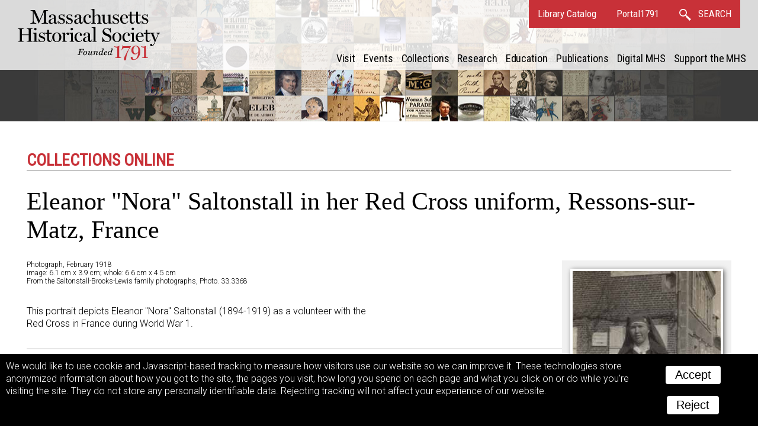

--- FILE ---
content_type: text/html; charset=UTF-8
request_url: https://www.masshist.org/database/viewer.php?item_id=2028
body_size: 3050
content:
<!DOCTYPE html>
<html lang="en">
	<head>
		<meta charset="utf-8" />
		<link rel="shortcut icon" href="/favicon.ico" />
		<link href="https://fonts.googleapis.com/css?family=Roboto+Condensed:400,400i|Roboto:300,300i,400,400i,700,700i" rel="stylesheet" />
		<!--mobile-->
		<meta name="viewport" content="width=device-width, initial-scale=1.0" />
		<script src="/incl/js/jquery-2.1.1.min.js"></script>
		<script type="text/javascript" language="javascript" src="/2012/bbcms_templates/common/coreToolsV6.js"></script>
		<link rel="stylesheet" href="/2012/bbcms_templates/summer/surrogate/header-nav.css" />
		<link href="//cloud.webtype.com/css/78d7da92-c465-4bed-9138-252f993e9c89.css" rel="stylesheet" type="text/css" />
		<meta property="og:url" content="http://www.masshist.org/database/2028" />
		<meta property="og:image" content="http://www.masshist.org//database/images10/3586_norasaltonstall_ref.jpg" />
		<meta property="og:description" content="Massachusetts Historical Society, Collections Online: Eleanor &quot;Nora&quot; Saltonstall in her Red Cross uniform, Ressons-sur-Matz, France"/>
		
		<title>MHS Collections Online: Eleanor "Nora" Saltonstall in her Red Cross uniform, Ressons-sur-Matz, France</title>
		<link rel="stylesheet" href="/database/css/document-2017-v03.css" type="text/css" media="screen" />
		<link rel="stylesheet" href="/database/css/2012-print.css" type="text/css" />

		<style>
			#banner {
				background-image: url(/2012/bbcms_templates/summer/images/banners/oom.jpg);background-position: 50% 97%; background-size: initial;background-color: #3a3a3a; padding-bottom: 87px; background-repeat: repeat-y;
			}
		</style>
	</head>
	<body class="wide">
	<div class="owrapper" id="banner">
	<header class="header">
		<div class="iwrapper">
			<h1 id="logo">Massachusetts Historical Society. Founded 1791.
				<a class="homeLink" href="/">
					<img src="/images/banners/mhs_final.svg" alt=""/>
				</a>
			</h1>


			<div id="bannerLinks">
				<a href="http://balthazaar.masshist.org/cgi-bin/Pwebrecon.cgi?DB=local&PAGE=First" class="textLink">Library Catalog</a>
				<a href="https://aeon.masshist.org" class="textLink">Portal1791</a>
				<a class="textLink searchLink" href="/search">
					<svg
					xmlns:svg="http://www.w3.org/2000/svg" xmlns="http://www.w3.org/2000/svg" width="20px" height="20px" viewBox="0 0 34.009018 34.174942" version="1.1">
						<g transform="translate(-273.54565,-375.34216)">
						 <path style="fill:none;fill-opacity:1;stroke-width:2.97344351;stroke-linecap:round;stroke-miterlimit:4;stroke-dasharray:none;stroke-opacity:1" d="M 284.58528,376.82888 C 279.30934,376.82884 275.03233,381.10585 275.03237,386.38179 275.03243,391.65766 279.30941,395.93455 284.58528,395.93452 289.86115,395.93455 294.13812,391.65766 294.13818,386.38179 294.13822,381.10585 289.86122,376.82884 284.58528,376.82888 Z M 292.10293,394.23922 292.05344,394.28355 303.83666,406.5323 293.05788,396.62861 303.32324,407.39161 305.40372,405.31952 294.43928,395.25757 304.26009,405.49333 Z" />
						</g>
					</svg>
					<b>SEARCH</b>
				</a>

				<div class="hamburger"><span> </span><span> </span><span> </span></div>
			</div>

			
			
	<nav class="site_nav" id="siteNav">
		<div class="closer"><svg xmlns="http://www.w3.org/2000/svg" xmlns:xlink="http://www.w3.org/1999/xlink" version="1.1" width="36" height="36" viewBox="0 0 40 40"><path d="M0,2.5 L2.5,0 L 32.5,30 L 30,32.5 Z"></path><path d="M32.5,2.5 L30,0 L 0,30 L 2.5,32.5 Z"></path></svg></div>
		<ul>
			<li class="section_name"><a href="/visit"  mhs:path="/1/66">Visit</a></li>
			<li class="section_name"><a href="/events"  mhs:path="/1/14">Events</a></li>
			<li class="section_name"><a href="/collections"  mhs:path="/1/8">Collections</a></li>
			<li class="section_name"><a href="/research"  mhs:path="/1/9">Research</a></li>
			<li class="section_name"><a href="/teaching-history"  mhs:path="/1/13">Education</a></li>
			<li class="section_name"><a href="/publications"  mhs:path="/1/15">Publications</a></li>
			<li class="section_name"><a href="/digital-mhs"  mhs:path="/1/15">Digital MHS</a></li>
			<li class="section_name"><a href="/support"  mhs:path="/1/12">Support the MHS</a></li>
			
			<li class="mobile_extras"><a href="http://balthazaar.masshist.org/cgi-bin/Pwebrecon.cgi?DB=local&PAGE=First" class="textLink">Library Catalog</a></li>
			<li class="mobile_extras"><a href="/search" class="textLink">Search</a></li>
		</ul>
	</nav>
	
		</div>
	</header>

	
</div>


	<div id="masterCon" class="master_con">
		<div class="iwrapper">
			<div id="columns">
				<div class="main_col">

				<h1 class="collections-online">Collections Online</h1>
				
				<h1 class="created_title">Eleanor "Nora" Saltonstall in her Red Cross uniform, Ressons-sur-Matz, France				</h1>
				
				<div class="view_choices" id="viewChoices">
					<div class="ref-img">
						<a href="/database/viewer.php?item_id=2028&mode=large&img_step=1&"><img src="/database/images10/3586_norasaltonstall_ref.jpg" alt="Eleanor `Nora` Saltonstall in her Red Cross uniform, Ressons-sur-Matz, France Photograph" title="Eleanor `Nora` Saltonstall in her Red Cross uniform, Ressons-sur-Matz, France Photograph" usemap="" /></a>					</div>

					<div class="item_nav">
						<label>View:</label>
						<ul class="nav_modes">
							<li><a class="seqLink" href="/database/viewer.php?item_id=2028&img_step=1&mode=large#page1">image</a></li>																				</ul>
					</div><!--nav-->	
	
					 
					<div class="item_nav">
						<div class="sequence_pages">
													Image 1 of 1
									
						</div>
			
								
					</div>
						<p class="item_nav" style="font-size: 13px;">To order an image, navigate to the full<br/>display and click "request this image"<br/>on the blue toolbar.</p>
				</div><!--// view choices-->

				<div class="meta-data">
				
					<p>Photograph, February 1918</p>
					<p>image: 6.1 cm x 3.9 cm; whole: 6.6 cm x 4.5 cm</p>
						<p><p>From the Saltonstall-Brooks-Lewis family photographs, Photo. 33.3368</p></p>
	
				</div><!--end meta data-->


				<br style="clear: left"/>

				<div class="descriptions">

				
	
								

				
									<div class="description"><p>This portrait depicts Eleanor "Nora" Saltonstall (1894-1919) as a volunteer with the Red Cross in France during World War 1.</p></div>		
						
						
						
							</div><!--//descriptions-->
				<span class="sharing-icons" data-services="fb tw pin email" data-img-src="http://www.masshist.org//database/images10/3586_norasaltonstall_ref.jpg" data-url="http://www.masshist.org/database/2028" data-title="Eleanor &quot;Nora&quot; Saltonstall in her Red Cross uniform, Ressons-sur-Matz, France - MHS Collections"></span>

			</div>
			</div><!--//columns -->
		</div>

	</div><!--// masterCon -->

	<script>
		function mhsASSetup(){
		   mhsASobj = new AntiSocial();
		   mhsASobj.findButtons("sharing-icons");
		}
	</script>
	<script src="/lib/ui-library/antisocial-v3.js" async="true" onload="mhsASSetup();"></script>

	<script>
		var cc_localStorageKey = "TRACKINGCONSENT";
		var cc_siteUsesGA = true; // to load GA
		var cc_gaAccountID ='G-1174Q9G3RC';
	</script>
	<script src="/lib/cookie-consent.js?v=2f" async="true"></script>
<script data-goatcounter="https://www.masshist.org/analytics"
        async src="/lib/count.js"></script>

</body>
</html>


--- FILE ---
content_type: text/css
request_url: https://www.masshist.org/2012/bbcms_templates/summer/surrogate/header-nav.css
body_size: 10586
content:
/* bring in header, nav, and footer for surrogate sites */
/* All Page Styles */
.clear {
  clear: both;
}

.hidden {
  display: none !important;
}

div > hr {
  clear: both;
}

.spacefix {
  text-indent: -9999em;
  color: white;
  clear: both;
}

.error_msg {
  font-weight: bold;
  color: #663311;
}

/* --- BANNER --- */
#banner {
  font-size: 100%;
  width: 100%;
  clear: both;
  background-size: 100%;
  background-position: 50% 50%;
  background-repeat: no-repeat;
  position: relative;
  box-sizing: border-box;
}

.header {
  color: white;
  text-align: right;
  background: rgba(255, 255, 255, 0.81);
}
.header .hamburger {
  display: none;
}

.header .iwrapper {
  position: relative;
  height: 118px;
  max-width: 1340px;
  padding: 0 30px;
  margin: 0 auto;
  box-sizing: border-box;
}

.header:after,
.header .iwrapper:after {
  content: " ";
  height: 0;
  display: block;
  clear: both;
  line-height: 0;
}

#logo {
  float: left;
  color: #6bbcff;
  text-indent: -9999em;
  font-size: 0 !important;
  margin: 0;
  text-shadow: none;
  height: auto;
  width: auto;
}
#logo .homeLink {
  display: block;
  margin: 15px 0 0 0;
  width: 240px;
}
#logo .homeLink img {
  display: block;
  height: auto;
  width: 100%;
}

#bannerLinks {
  position: relative;
  float: right;
  font-family: "Roboto Condensed", "Helvetica", "Arial", sans-serif;
  background: #c83138;
  box-sizing: border-box;
}
#bannerLinks a, #bannerLinks a:link, #bannerLinks a:visited, #bannerLinks a:hover {
  color: white;
  display: inline-block;
  font-size: 17px;
  font-weight: 400;
  line-height: 2.8;
  padding: 0 15px;
  text-decoration: none;
}
#bannerLinks a:hover {
  background: white;
  color: #c83138;
}
#bannerLinks a:hover svg path {
  stroke: #c83138;
}
#bannerLinks svg {
  vertical-align: middle;
  padding-right: 0.5rem;
  cursor: pointer;
}
#bannerLinks svg path {
  stroke: #ffffff;
}
#bannerLinks .searchLink b {
  font-weight: normal;
}
#bannerLinks #searchForm {
  box-sizing: border-box;
  position: absolute;
  right: 0;
  background: #c83138;
  z-index: 100;
}
#bannerLinks #searchForm div {
  padding: 7.5px 15px;
  text-align: right;
}
#bannerLinks #searchForm input {
  display: inline-block;
  margin: 0;
  line-height: 2;
  font-size: 17px;
  border: none;
  height: 27px;
  padding: 5px;
  width: auto;
}
#bannerLinks #searchForm ::-webkit-input-placeholder {
  font-weight: 300;
  font-size: 16px;
  color: #909090;
}
#bannerLinks #searchForm ::-moz-placeholder {
  font-weight: 300;
  font-size: 16px;
  color: #909090;
}
#bannerLinks #searchForm :-ms-input-placeholder {
  font-weight: 300;
  font-size: 16px;
  color: #909090;
}
#bannerLinks #searchForm :-moz-placeholder {
  font-weight: 300;
  font-size: 16px;
  color: #909090;
}
#bannerLinks #searchForm input:focus {
  outline: none;
}
#bannerLinks #searchForm a, #bannerLinks #searchForm a:link, #bannerLinks #searchForm a:visited, #bannerLinks #searchForm a:hover {
  padding: 0.1rem 0.5rem;
  line-height: 2;
  width: 2rem;
  background: white;
}
#bannerLinks #searchForm a svg path {
  stroke: #c83138;
}
#bannerLinks #searchForm input, #bannerLinks #searchForm a {
  vertical-align: top;
}
.galleryLink {
  /*	float: right;
  	display: block;
      margin-top: 68px;
      margin-right: $gutter;
  */
  display: block;
  position: absolute;
  right: 30px;
  bottom: 15px;
}
.galleryLink a {
  color: #65baff;
  font-weight: bold;
  font-size: 13px;
  text-shadow: 1px 1px 1px black;
  font-weight: 300;
}

/* --- NAVIGATION --- */
.breadcrumbs {
  background: #cccccc;
  font-size: 13px;
  padding: 7px 12px 4px 42px;
}

@media (max-width: 1180px) {
  #logo .homeLink {
    position: relative;
    background: url(/images/banners/mhs_final_horizontal_blk_no_date.svg) no-repeat;
    background-size: contain;
    height: auto;
    background-position: 0 71%;
    background-size: 90%;
    margin: 0;
    width: 527px;
  }
  #logo .homeLink img {
    display: none;
  }
  #logo .homeLink:before {
    display: block;
    content: "";
    padding-top: 10%;
  }
}
@media (max-width: 994px) {
  #bannerLinks {
    top: 0;
    right: 0;
    margin: 0 !important;
  }

  #logo {
    width: auto;
    height: auto;
  }
  #logo .homeLink {
    background: none;
    margin: 15px 15px 15px 0;
    width: 240px;
  }
  #logo .homeLink img {
    display: block;
  }
  #logo .homeLink:before {
    display: none;
  }

  .header .iwrapper {
    padding: 0 0 0 30px;
  }
  .header .hamburger {
    box-sizing: border-box;
    display: inline-block;
    vertical-align: bottom;
    top: 0;
    left: -50px;
    z-index: 11;
    cursor: pointer;
    padding: 12px 0;
  }
  .header .hamburger span {
    display: block;
    background: white;
    height: 4px;
    width: 26px;
    margin: 0 12px;
    transition: all 0.7s ease;
  }
  .header .hamburger span + span {
    margin-top: 4px;
  }

  .navOpen .header .hamburger span {
    transform: translate(7px, 9px) rotate(-45deg);
  }
  .navOpen .header .hamburger span + span {
    transform: translate(7px, 2px) rotate(45deg);
  }
  .navOpen .header .hamburger span + span + span {
    transform: translate(7px, -6px) rotate(45deg);
  }
}
@media (max-width: 777px) {
  #banner {
    background-position: 50% 100%;
  }

  .header .iwrapper {
    padding: 0;
    height: auto;
  }
  .header #bannerLinks {
    float: none;
  }

  #logo {
    float: none;
    margin: 0;
  }
  #logo .homeLink {
    position: relative;
    background: rgba(255, 255, 255, 0.71) url(/images/banners/mhs_final_horizontal_blk_no_date.svg) no-repeat;
    background-size: contain;
    height: audo;
    background-position: 15px 50%;
    background-size: 90%;
    margin: 0;
    width: 100%;
  }
  #logo .homeLink img {
    display: none;
  }
  #logo .homeLink:before {
    display: block;
    content: "";
    padding-top: 12%;
  }
}
@media (max-width: 640px) {
  #banner {
    position: relative !important;
  }
}
@media (max-width: 430px) {
  #bannerLinks a,
#bannerLinks a:link,
#bannerLinks a:visited,
#bannerLinks a:hover {
    padding: 0 8px;
  }
  #bannerLinks a.searchLink b {
    display: none;
  }
}
.site_nav {
  box-sizing: border-box;
  position: absolute;
  right: 15px;
  bottom: 0;
  text-align: right;
  font-family: "Roboto Condensed", Arial, sans-serif;
  padding: 0;
  clear: none;
  display: block;
  margin: 0 0 0 0;
  width: auto;
  float: right;
}
.site_nav .closer {
  display: none;
}
.site_nav ul {
  margin: 0;
  padding: 0;
}
.site_nav ul a:link {
  padding: 6px 5px;
}
.site_nav ul a,
.site_nav ul a:link,
.site_nav ul a:active,
.site_nav ul a:hover,
.site_nav ul a:visited {
  display: block;
  margin: 0;
  color: black;
  text-decoration: none;
  font-size: 18px;
  letter-spacing: -0.1px;
  font-weight: 400;
}
.site_nav ul a:hover {
  background: black;
  color: white;
}
.site_nav br {
  display: none;
}
.site_nav li {
  display: inline-block;
  list-style-type: none;
  padding: 0;
  margin: 0;
  line-height: 1.5;
}
.site_nav li a.current_section,
.site_nav li a:link.current_section,
.site_nav li a:active.current_section,
.site_nav li a:hover.current_section,
.site_nav li a:visited.current_section {
  color: white;
  background: #c83138;
  text-decoration: none;
}

#mainNavMoreT {
  display: inline-block;
  cursor: pointer;
  padding: 12px 14px 8px 8px;
}
#mainNavMoreT a {
  text-transform: uppercase;
  font-size: 13px;
}
#mainNavMoreT svg {
  transition: transform 0.5s ease;
  transform: ro tate(-90deg);
  fill: #000000;
}

#mainNavMoreT:hover {
  background: #433f3b;
}

#mainNavMoreT:hover a {
  background: #433f3b;
  color: white;
}
#mainNavMoreT:hover a svg {
  fill: #ffffff;
}

#mainNavMoreT.open {
  background: #433f3b;
}
#mainNavMoreT.open a {
  color: white;
}
#mainNavMoreT.open svg {
  transform: rotate(0deg);
  fill: #ffffff;
}

#mainNavMore {
  position: absolute;
  z-index: 505;
  background: #433f3b;
  width: 100%;
  margin: 0 auto;
  padding-right: 58px;
  max-width: 1250px;
  display: none;
  right: 0;
  -moz-box-shadow: 0 3px 4px rgba(0, 0, 0, 0.6);
  -moz-box-sizing: border-box;
  -webkit-box-shadow: 0 3px 4px rgba(0, 0, 0, 0.6);
  -webkit-box-sizing: border-box;
  -o-box-shadow: 0 3px 4px rgba(0, 0, 0, 0.6);
  -o-box-sizing: border-box;
  box-shadow: 0 3px 4px rgba(0, 0, 0, 0.6);
  box-sizing: border-box;
  text-align: right;
}

#mainNavMore.open {
  display: block;
}

#mainNavMore a:link,
#mainNavMore a:visited,
#mainNavMore a:active {
  font-family: "Roboto Condensed", sans-serif;
  font-weight: 300;
  font-size: 15px;
  background: none;
  color: white;
  padding: 4px;
}

#mainNavMore a:hover {
  background: #dfdfdf;
  color: #433f3b;
}

#mainNavMore ul {
  background: none;
  display: inline-block;
  padding: 15px;
  vertical-align: top;
}

#mainNavMore ul li {
  display: block;
  text-align: left;
}

.mobile_extras {
  display: none !important;
}

@media (max-width: 994px) {
  .mobile_extras {
    display: block !important;
  }

  #mainNavMore,
#mainNavMoreT {
    display: none !important;
  }
}
@media (max-width: 1050px) {
  #banner,
#bigBoxes,
#masterCon,
#MHSfooter {
    right: 0;
    transition: right 0.5s ease;
    position: relative;
  }

  .site_nav {
    background: #3a3a3a;
    width: 280px;
    position: fixed !important;
    left: auto;
    right: -280px !important;
    bottom: auto !important;
    top: 47px !important;
    margin: 0;
    transition: right 0.5s ease;
    float: none;
  }
  .site_nav li {
    text-align: left;
    display: block;
    position: relative;
  }
  .site_nav li a:link, .site_nav li a:visited {
    color: white;
    font-weight: 400;
    padding-left: 0.75rem;
  }
  .site_nav .closer {
    display: none;
    position: absolute;
    right: 6px;
    width: 30px;
    height: 30px;
    cursor: pointer;
    margin: 6px;
    transform: scale(0.8);
  }
  .site_nav .closer svg {
    height: 30px;
  }
  .site_nav .closer path {
    fill: #ffffff;
  }

  .navOpen .site_nav {
    right: 0 !important;
  }
  .navOpen #banner,
.navOpen #bigBoxes,
.navOpen #masterCon,
.navOpen #MHSfooter {
    right: 280px;
  }

  .homepage .site_nav li.hide_on_home {
    display: block;
  }
}
@media (max-width: 600px) {
  .navOpen .site_nav {
    right: 0 !important;
    height: 100%;
  }
}
#BTT {
  transition: bottom 0.5s ease;
  display: block;
  bottom: -50px;
  position: fixed;
  right: 0;
  z-index: 500;
  background: #8a8a8a;
  color: white;
  padding: 1rem;
  font-weight: bold;
  font-size: 16px;
  font-family: Arial, sans-serif;
  box-sizing: border-box;
  cursor: pointer;
}

#BTT.showBTT {
  bottom: 0;
}

/*# sourceMappingURL=header-nav.css.map */


--- FILE ---
content_type: text/css
request_url: https://www.masshist.org/database/css/document-2017-v03.css
body_size: 7459
content:

/* layout and structure */

	body {
		padding: 0; margin: 0;
		font-family: "Roboto", "Helvetica", Arial, sans-serif;
		font-weight: 300;
		font-size: 100%;
		background: white;
	}
	
	
	.master_con {
		max-width: 1250px;
		box-sizing: border-box;
		margin: 0 auto;
		padding: 0 30px;
	}
	
	


	#columns {
		padding-top: 30px;
	}
	
	
	.main_col {
		padding-top: 0;
	}


	.collections-online {
		border-bottom: 1px solid #777;
		font-family: "Roboto Condensed", Helvetica, Arial, sans-serif;
		color: #c83138;
		font-size: 28px;
		text-transform: uppercase;
		font-weight: bold;
	}
	
	
/* meta data formating */


	.mhs_backref {
		background: #525252;
		color: #ddd;
		padding: 0 5px 0 0;
		font-style: italic;
		text-align: left;
		min-height: 44px;
	}
	
	.mhs_backref h1 {
		font-style: normal; color: white; display: inline; font-size: 22px;
	}
	
	.mhs_backref img {
		display: block;
		float: left;
		vertical-align: middle;
	}
	
	.mhs_backref p {
		margin-top: 0;
		margin-bottom: 0;
		padding: 7px 30px;
		display: block;
	}
	
	.mhs_backref a:link,
	.mhs_backref a:visited {
		font-style: normal;
		color: #6bbcff; /* #ffdd66; */
	}


	h2.alternateTitle {
		font-size: 22px;
	}
	h2.alternateTitle:before {
		content: "Alternate title: ";
		font-weight: normal;
		color: #9a9a9a;
		font-family: "Arial", sans-serif;
		font-size: 19px;
	}


	h2,
	span.subHeading {
		font-weight: 700;
		font-size:18px;
		border: none;
		margin: 2rem 0 .5rem 0;
	}
	
	a,
	a:link,
	a:active,
	a:visited,
	a.pseudo {
		color: #00b4ff; /* #ff002b;*/
		font-weight: 400;
		text-decoration: none;
	}
	
	
	i, em {
		font-style: italic;
	}
	
	
	p {
		margin: 0 0 1rem 0;
	}
	
	.pub_title,
	.real_title,
	.created_title {
		font-family: "Miller Headline", "Georgia", serif;
		font-size: 42px;
		font-weight: 400;
	}
	
	.real_title { font-style: italic;}
	.pub_title { font-style: normal;}
	
	#seq_note, #seq_note_toggle {
		color: black;
		font-family: Helvetica, Arial, sans-serif;
		font-size: 14px;
	}

	#seq_note_toggle {
		color: #0084ff;
		cursor: pointer;
		padding-right: 14px;
		background: url(/images/smgraphics/open-close-blue-arrow.png) 100% 2px no-repeat;
	}
	#seq_note_toggle.toggled {
		background: url(/images/smgraphics/open-close-blue-arrow.png) 100% -12px no-repeat;
	}
	
	#seq_note.toggling {
		display: none;
		padding: 7px;
		background: white;
		box-shadow: 2px 2px 4px #444444;
		position: absolute;
		z-index: 500;
	}

	#meta-toggle {display: inline;
		cursor: pointer;
		padding-right: 14px;
		background: url(/images/smgraphics/open-close-blue-arrow.png) 100% 2px no-repeat;
	}
	#meta-toggle.toggled {
		background: url(/images/smgraphics/open-close-blue-arrow.png) 100% -12px no-repeat;
	}
		
	.meta-data {
		font-size: 12px;
		margin-left: 0;
	}
	
	.meta-data p {
		margin: 0;
		padding: 0;
	}
	
	.meta-data.toggling {
		display: none;
		max-width: 45%;
		padding: 7px;
		background: white;
		box-shadow: 2px 2px 4px #444444;
		position: absolute;
		z-index: 500;
	}
	
	
	
	/* navigation */

	.view_choices {
		float: right;
		margin-left: 28px;
		margin-bottom: 14px;
		text-align: left;
		background: #f1f1f1;
		padding: 14px;
		max-width: 45%;
		overflow: visible;
	}
	.view_choices ul {display: inline}
	.view_choices li {display: inline; margin: 0 14px 0 0;}
	.view_choices .chosen {display: none}
	
	.img-mode .view_choices,
	.transcript-mode .view_choices {
		float: none;
		text-align: left;
		padding: 7px;
		margin: 0;
	}
	
	
	.ref-img {
		text-align: center;
	}
	
	.ref-img img {
		border: 4px solid white;
		box-shadow: 2px 2px 8px #666666;
		max-width: 100%;
	}

	.item_nav {
		clear: left;
		margin: 7px 0 7px 0;
		padding: 7px 7px 7px 7px;
		font-size: 16px;
	}
	
	.ref-img a:link,
	.ref-img a:visited {

	}



	.projects {
		background: #e9e9e9;
		border-radius: 5px 5px;
		padding: 14px;
		margin-right: 14px;
	}

	.projects li {
		list-style: circle;
		margin: 7px 0 0 21px;
	}
	

	
	
	
	.descriptions .from_project_title {
		color:  #555;
		padding-right: 14px;
		text-align: center;
		font-size: 12px;
		background: none;
	}
	
	.descriptions .from_project_title a:link {
		background: none;
		padding-right: 0;
	}


	
	
	
	.img-mode .item_nav,
	.transcript-mode .item_nav {margin: 0;}
	
	.item_nav {
		text-align: left;
	}
	
	.item_nav label {}
	
	.item_nav .sequence_pages {
		display: inline;
		padding-left: 0;
		}
		
	.item_nav .sequence_pages h3 {
		display: inline;
		color: black;
		font-family: Helvetica, Arial, sans-serif;
		font-size: 14px;
		padding-right: 7px;
		padding-left: 0;
		margin: 0;
	}
		
	.item_nav .sequence_pages div {
		display: inline;
	}
	
	.item_nav .sequence_pages li {
		display: inline;
		margin: 0;
		font-size: 14px;
		padding: 0;
		border: 1px solid #e0e0e0;
	}
	
	.item_nav .sequence_pages .currentPage {
		cursor: default;
		background: #d0d0d0;
		padding: 0 4px 0 4px;
	}
	.item_nav .sequence_pages .currentPage a {color: #333}
	
	.item_nav .sequence_pages li a:link {
		padding: 0 4px 0 4px;
	}
	.item_nav .sequence_pages li a:link  {
		text-decoration: none;
	}
	
	.item_nav .sequence_pages li:hover {
		border: 1px solid #0077aa;
	}
	
	.item_nav .sequence_pages .prev_img_link a:link,
	.item_nav .sequence_pages .next_img_link a:link
	{
		background: #0084ff url(/database/graphics/prev-page.gif)  -1px -2px no-repeat;
		padding: 2px 6px;
		border-radius: 3px;
		-webkit-border-radius: 3px;
		-moz-border-radius: 3px;
		border: 1px solid #1188ff;
	}

	.item_nav .sequence_pages .next_img_link a:link
	{
		background: #0084ff url(/database/graphics/next-page.gif)  -3px -2px no-repeat;
	}
	
	.item_nav .jump_form {
		display: inline;
		padding-left: 28px;
	}
	
	.item_nav .jump_form input {
		display: inline;
		width: 3em;
		float: none;
		padding: 0;
		line-height: 1.35;
		vertical-align: middle;
		margin: 0;
	}
	
	.item_nav .nav_modes {
		padding: 0;
		display: block;
	}
	
	.item_nav .nav_modes li {
		display: inline;
		list-style: none;
		padding: 0;
		margin: 0 7px;
		line-height: 14px;
	}

	.item_nav .nav_modes img {
		vertical-align: middle;
	}


	.extra-nav {
		list-style-type: none;
		background: #e0e0e0;
		margin: 14px 0 14px 0;
		padding: 7px;
		text-align: center;
	}
	
	.extra-nav li {display: inline}


	/* descriptions */
	
	.descriptions {
		max-width: 600px;
		clear: left;
		margin: 14px 0 0 0;
		line-height: 1.35;
		padding: 0 0 1rem 0;
	}
	
	.descriptions h2, .descriptions h3 {
		font-family: Helvetica, Arial, sans-serif;
	}
	
	.descriptions h2 {
		font-size: 16px;
	}
	
	.descriptions h3 {
		color: #b4111a;
		font-size: 14px;
		padding: 0;
		margin: 0;
	}
	/* old fix */
	span.subHeading em {
		font-style: normal;
	}
	
	.descriptions p {margin-left: 0;}
	
	
	.transcript_text a {
		color: #666;
	}
	
	
	
	/* viewer customizations */
	.view_controls {
		border-top-right-radius: 0 0;
		border-bottom-right-radius: 0 0;
		border-top-left-radius: 0 0;
		border-bottom-left-radius: 7px 7px;
		font-family: Helvetica, Arial, sans-serif;
		font-size: 14px;
		color: white;
	}


	.zoomify {
		box-sizing: border-box;
		-webkit-box-sizing: border-box;
		-moz-box-sizing: border-box;
		border: 4px solid #1188ff;

	}


	.sharing-icons {
		padding-top: 1.5rem;
	    display: block;
		border-top: 1px solid #a0a0a0;
	}
	
	.sharing-icon.email svg {
		width: 40px;
		height: 24px;
	}
	
	
	@media (max-width: 660px)  {
		.view_choices {
			float: none;
			width: 95%;
			max-width: none;
			margin-left: 0;
		}
		
		
		.dualChoice {
			display: none !important;
		}
	}


--- FILE ---
content_type: application/javascript
request_url: https://www.masshist.org/2012/bbcms_templates/common/coreToolsV6.js
body_size: 8848
content:
	var bbcms_const_sbInt = 6;
	var bbcms_const_sbPad = 0;
	var bbcms_mobile_break_w = 994;
	var bbcms_show_btt_y = 300;



	function sidebar_cycler(s, direction){
		clearTimeout(s.bTimer);

		var bs = s.getElementsByClassName('blurb');
		$(bs[s.bCurrent]).fadeOut();

		//inc pointer and wrap
		if(direction == -1){
			s.bCurrent--;
			if(s.bCurrent < 0) s.bCurrent = s.bCount - 1;
		} else {
			s.bCurrent++;
			if(s.bCurrent >= s.bCount) s.bCurrent = 0;
		}

		$(bs[s.bCurrent]).fadeIn();

		var t = bs[s.bCurrent].getAttribute("mhs:secs") || bs[s.bCurrent].parentNode.getAttribute("mhs:secs") || bbcms_const_sbInt;
		t = t * 1000;

		s.bTimer = setTimeout(function(){ sidebar_cycler(s, 1);}, t);
	}




	function init_jp_cycler() {
		var JP_cycle_width_fac = .8;

		//initialize any cycling blurbs
		var set  = document.getElementsByClassName('juniper-cycler');

		var bs, cpr, cn, cntr;
		for( var s = 0; s < set.length; s++){

			//build controls
			cpr = document.createElement('a');
			cpr.innerHTML = '<svg xmlns="http://www.w3.org/2000/svg" xmlns:xlink="http://www.w3.org/1999/xlink" version="1.1" width="18" height="18" viewBox="0 0 60 60"><path d="M40 0 l-30 30 l30 30 l6-6 l-24-24 l24-24 l-6-6 Z"></path></svg>';
			cpr.className = 'jpc-prev';
			cn = document.createElement('a');
			cn.innerHTML = '<svg xmlns="http://www.w3.org/2000/svg" xmlns:xlink="http://www.w3.org/1999/xlink" version="1.1" width="18" height="18" viewBox="0 0 60 60"><path d="M20 0 l30 30 l-30 30 l-6-6 l24-24 l-24-24 l6-6 Z"></path></svg>';
			cn.className = 'jpc-next';


			//insert in control box
			cntr = document.createElement('div');
			cntr.className = 'jpc-cntrbox';

			cntr.appendChild(cpr);
			cntr.appendChild(cn);

			//place top left
			set[s].appendChild(cntr);

			//creat actions
			cn.master = set[s];
			cn.addEventListener('click', function(){
				sidebar_cycler(this.master, 1);
				clearTimeout(this.master.bTimer);
			},false);

			cpr.master = set[s];
			cpr.addEventListener('click', function(){
				sidebar_cycler(this.master, -1);
				clearTimeout(this.master.bTimer);
			},false);

			//if any .blurb items
			bs = set[s].getElementsByClassName('blurb');
			if(bs.length) {

				//set height of container
				var $b, h = 0;
				for(var z = 0; z < bs.length; z++){
					$b = $(bs[z]);
					if ($b.height() > h) {
						h = $b.height();
						set[s].style.height = h + "px";
					}

					if(z > 0) {
						$(bs[z]).fadeOut();
					}
				}

				var intr = set[s].getAttribute("mhs:secs") || bbcms_const_sbInt;
				var intr = intr * 1000;

				set[s].bCount = bs.length;
				set[s].bCurrent = 0;

				(function(i){i.bTimer = setTimeout(function(){ sidebar_cycler(i, 1);}, intr)})(set[s]);
			}
		}//set iter
	}




	function pick_jp_random(){
		//initialize any random item blurbs
		set = document.getElementsByClassName('juniper-random');
		for( s=0; s< set.length; s++){

			bs = set[s].getElementsByClassName('blurb');

			if(bs.length) {

				var r = Math.floor((Math.random()*bs.length));
				if(bs[r]){
					bs[r].style.opacity = "0";
					bs[r].style.display = "block";
					bs[r].style.transition = "opacity 1s ease";
					bs[r].style.opacity = "1";
				}
			}
		}
	}


	//collapse localNav nestings
	function collapseUls(el){
		var lists = el.querySelectorAll("li.section_name");
		var u, p, par, state;
		for(var x=0; x<lists.length; x++){

			//truly has nested ul?
			u = lists[x].getElementsByTagName('ul')[0];
			if(u) {
				//designated start open?
				if(lists[x].getAttribute('mhs:open') != undefined){
					state = '1';
				} else if(lists[x].className.indexOf('current_section') > -1) {
					state = '1';

					//hunt for parent
					p = lists[x].parentNode;
					while (p && p.nodeName != "UL") p = p.parentNode;

					if(p && p.style.display == 'none'){
						p.style.display = "block";
						//fix parent li
						par = p.parentNode;
						while(par && par.nodeName != "LI") par = par.parentNode;

						par.getElementsByTagName('span')[0].className = 'colTogOpen';
					}
				} else {
					state = 0;
					u.style.display = "none";
				}

				//add attribute with count of li's 
				let licount = u.getElementsByTagName('li').length;
				lists[x].setAttribute("data-licount", licount);
				if(licount > 2) {
					lists[x].classList.add("manyItems");
				}

				lists[x].setAttribute('mhs:collapsed',  state);

				//add button and event
				var t = document.createElement('span');
				t.u = u;
				t.addEventListener("click", function(){
					if(this.u.style.display == 'none'){
						this.u.style.display = "block";
						this.className = 'colTogOpen';
						this.u.setAttribute('mhs:collapsed',  1);

					} else {
						this.u.style.display = "none";
						this.className = 'colTogClosed';
						this.u.setAttribute('mhs:collapsed',  0);
					}
				}, false);

				if(state) t.className = "colTogOpen";
				else t.className = "colTogClosed";

				var a = lists[x].getElementsByTagName('ul')[0];
				lists[x].insertBefore(t, a);
			}
		}
	}




	function build_btt(){
		/* set of props and functions for the Back to Top feature
		 *
		 * This creates an element #BTT, and adds class "hidden". As you scroll,
		 * it add showBTT class
		 */

		var triggerPoint = screen.height * .3;

		//add back to top fixed
		var BTT = document.createElement('div');
		BTT.id = "BTT";
		BTT.innerHTML = "TOP";


		BTT.addEventListener('click', function(){
			$('html, body').animate({
				scrollTop: 0
			}, 500);
		}, false);

		document.body.appendChild(BTT);
		BTT.below = false;

		window.addEventListener('scroll', function(){
			var s = window.pageYOffset;

			//process flags
			if((s > triggerPoint) && BTT.below == false){
				BTT.below = true;
				$(BTT).addClass('showBTT');
			}

			if((s < triggerPoint) && BTT.below == true){
				BTT.below = false;
				$(BTT).removeClass('showBTT');
			}
		}, false);
	}


	//hamburger opens menu
	function toggleNav(){
		var body = document.getElementsByTagName("body")[0];

		if (body.classList.contains("navOpen")) {
			body.classList.remove("navOpen");

			//also address localnav
			if (window.bbcmsHasLocalNav) {
				//also closer secondary menu
				if (body.classList.contains("localNavOpen")) {
					body.classList.remove("localNavOpen");
				}
			}

		} else {
			body.classList.add("navOpen");

			//also address localnav
			if (window.bbcmsHasLocalNav) {
				if (document.getElementById("column1") != null) body.classList.add("navOpen");
			}
		}
	}



	//revealing search box
	function searchBoxInit(){

		var mag = document.getElementById("searchFormTog");
		var formDiv = document.getElementById("searchForm");
		if(null == mag || null == formDiv) return;
		$(formDiv).slideUp(0);
		var form = formDiv.getElementsByTagName("form")[0];

		mag.addEventListener("click", function(){
			if (formDiv.className.indexOf(" open") == -1) {
				formDiv.className += " open";
				formDiv.getElementsByTagName("input")[0].focus();
				$(formDiv).slideDown(300);
			} else {
				formDiv.className = formDiv.className.replace(/ open/g, "");
				$(formDiv).slideUp(300);

			}
		});

		formDiv.getElementsByTagName("svg")[0].addEventListener("click", function(){form.submit();});
	}




	window.addEventListener('DOMContentLoaded', function(){

		init_jp_cycler();
		pick_jp_random();
		build_btt();
		searchBoxInit();

		var ham = document.getElementsByClassName("hamburger");
		if(ham.length) ham[0].addEventListener("click", function(){ toggleNav()}, false);
		var clsr = document.getElementsByClassName("closer");
		if(clsr.length) clsr[0].addEventListener("click", function(){ toggleNav()}, false);


		if(document.getElementById('localNav')) collapseUls(document.getElementById('localNav'));

		//larger screen devices
		if(window.innerWidth > bbcms_mobile_break_w){

		//if small screen, tweak menu structures. 600px is cutoff
		} else {
			//Destroy all breaks in header
			if(document.getElementById('bannerLinks')) {
				set = document.getElementById('bannerLinks').getElementsByTagName('br');
				for(var i=set.length -1 ;i > -1;i--)
				{
					set[i].parentNode.removeChild(set[i]);
				}
			}
		} // width < 601



		//fix iOS port -> landscape zoomed in
		if (navigator.userAgent.match(/iPhone/i) || navigator.userAgent.match(/iPad/i)) {
			var viewportmeta = document.querySelector('meta[name="viewport"]');
			if (viewportmeta) {
				viewportmeta.content = 'width=device-width, minimum-scale=1.0, maximum-scale=1.0';
				document.body.addEventListener('gesturestart', function() {
					viewportmeta.content = 'width=device-width, minimum-scale=0.25, maximum-scale=1.6';
				}, false);
			}
		}


		//allow alerts to open
		var alerts = document.getElementById("alerts");
		if(alerts != null){
			var set = alerts.getElementsByClassName("announcements");
			if(set.length > 0) setTimeout(function(){alerts.className += " open";}, 1500);
		}



	}, false); //domready


--- FILE ---
content_type: image/svg+xml
request_url: https://www.masshist.org/images/banners/mhs_final.svg
body_size: 29377
content:
<?xml version="1.0" encoding="UTF-8" standalone="no"?>
<svg
   xmlns:svg="http://www.w3.org/2000/svg"
   xmlns="http://www.w3.org/2000/svg"
   version="1.1"
   x="0px"
   y="0px"
   width="517.72101"
   height="187.74899"
   viewBox="0 0 517.72101 187.74899"
   xml:space="preserve"><path
     d="M 86.96,53.717 86.96,52.133 C 88.256,52.061 92.216,51.7 93.225,51.196 94.881,50.332 95.529,49.18 95.529,47.524 L 95.529,10.657 76.88,52.925 75.512,52.925 C 74.648,50.116 73.064,46.012 71.696,42.916 L 57.727,11.665 57.727,40.035 C 57.727,45.508 58.591,48.604 60.175,49.9 61.399,50.908 66.296,52.06 67.592,52.132 L 67.592,53.716 45.989,53.716 45.989,52.132 C 47.213,51.987 50.958,51.556 52.686,50.331 54.414,49.107 55.062,45.939 55.062,40.394 L 55.062,14.04 C 55.062,11.088 54.27,9.288 52.83,8.136 51.102,6.768 48.293,6.192 46.35,6.12 L 46.35,4.535 62.551,4.535 79.257,41.186 92.722,10.656 C 93.874,7.992 94.306,5.328 94.378,4.535 L 110.651,4.535 110.651,6.12 C 109.355,6.191 106.619,6.624 105.323,7.056 103.523,7.632 103.091,9 103.091,10.584 L 103.091,47.523 C 103.091,49.107 103.667,50.259 105.323,51.051 106.187,51.483 109.427,52.059 110.723,52.131 L 110.723,53.715 86.96,53.715 Z"
      /><path
     d="M 137.928,54.436 C 134.544,54.436 132.743,52.924 131.591,49.612 L 131.375,49.612 C 128.783,52.636 125.039,54.581 120.718,54.581 115.749,54.581 112.365,51.557 112.365,46.948 112.365,41.044 115.822,39.027 119.422,37.659 123.526,36.075 128.495,34.851 131.519,33.123 L 131.519,29.091 C 131.519,27.795 131.303,21.819 125.327,21.819 122.591,21.819 121.582,23.475 120.934,24.267 120.934,25.347 121.582,26.931 121.582,28.515 121.582,30.027 119.998,31.612 117.406,31.612 115.03,31.612 114.166,29.739 114.166,27.867 114.166,23.547 120.287,20.235 125.759,20.235 132.887,20.235 138.144,21.315 138.144,30.891 138.144,37.228 137.784,44.644 137.784,47.021 137.784,48.101 138.792,50.693 141.168,50.693 143.544,50.693 143.76,47.885 143.976,45.149 L 145.56,45.149 C 145.129,51.845 142.392,54.436 137.928,54.436 Z M 119.35,45.868 C 119.35,49.828 121.15,51.629 124.246,51.629 127.99,51.629 129.574,49.973 131.303,47.813 L 131.591,35.211 C 124.391,37.443 119.35,39.46 119.35,45.868 Z"
      /><path
     d="M 159.591,54.724 C 156.063,54.724 152.246,53.068 151.023,51.844 L 150.303,54.076 147.927,54.076 147.567,42.915 149.079,42.915 C 149.871,46.443 154.191,52.996 159.952,52.996 164.992,52.996 166.721,50.331 166.721,46.803 166.721,43.059 163.912,41.547 158.296,39.891 153.688,38.523 148.503,35.859 148.503,29.666 148.503,24.337 152.607,20.233 159.304,20.233 162.113,20.233 164.992,20.88 166.793,22.105 L 167.369,20.161 169.601,20.161 170.105,30.098 168.593,30.098 C 167.873,25.994 164.2,21.889 159.088,21.889 154.695,21.889 153.471,24.41 153.471,27.074 153.471,31.178 155.919,31.97 161.896,33.915 167.801,35.859 171.689,38.523 171.689,44.428 171.688,50.837 166.36,54.724 159.591,54.724 Z"
      /><path
     d="M 188.304,54.724 C 184.776,54.724 180.959,53.068 179.736,51.844 L 179.016,54.076 176.64,54.076 176.28,42.915 177.792,42.915 C 178.584,46.443 182.904,52.996 188.665,52.996 193.705,52.996 195.434,50.331 195.434,46.803 195.434,43.059 192.625,41.547 187.009,39.891 182.401,38.523 177.216,35.859 177.216,29.666 177.216,24.337 181.32,20.233 188.017,20.233 190.826,20.233 193.705,20.88 195.506,22.105 L 196.082,20.161 198.314,20.161 198.818,30.098 197.306,30.098 C 196.586,25.994 192.913,21.889 187.801,21.889 183.408,21.889 182.184,24.41 182.184,27.074 182.184,31.178 184.632,31.97 190.609,33.915 196.514,35.859 200.402,38.523 200.402,44.428 200.401,50.837 195.073,54.724 188.304,54.724 Z"
      /><path
     d="M 230.914,54.436 C 227.53,54.436 225.729,52.924 224.577,49.612 L 224.361,49.612 C 221.769,52.636 218.025,54.581 213.704,54.581 208.735,54.581 205.351,51.557 205.351,46.948 205.351,41.044 208.808,39.027 212.408,37.659 216.512,36.075 221.481,34.851 224.505,33.123 L 224.505,29.091 C 224.505,27.795 224.289,21.819 218.313,21.819 215.577,21.819 214.568,23.475 213.92,24.267 213.92,25.347 214.568,26.931 214.568,28.515 214.568,30.027 212.984,31.612 210.392,31.612 208.016,31.612 207.152,29.739 207.152,27.867 207.152,23.547 213.273,20.235 218.745,20.235 225.873,20.235 231.13,21.315 231.13,30.891 231.13,37.228 230.77,44.644 230.77,47.021 230.77,48.101 231.778,50.693 234.154,50.693 236.53,50.693 236.746,47.885 236.962,45.149 L 238.546,45.149 C 238.115,51.845 235.379,54.436 230.914,54.436 Z M 212.337,45.868 C 212.337,49.828 214.137,51.629 217.233,51.629 220.977,51.629 222.561,49.973 224.29,47.813 L 224.578,35.211 C 217.377,37.443 212.337,39.46 212.337,45.868 Z"
      /><path
     d="M 254.738,54.581 C 244.297,54.581 239.113,47.236 239.113,37.3 239.113,28.443 245.234,20.235 255.098,20.235 262.514,20.235 266.259,24.195 266.259,28.588 266.259,30.964 265.034,32.62 262.514,32.62 261.074,32.62 258.482,31.828 258.482,29.019 258.482,25.995 259.418,25.923 259.418,24.555 259.058,22.466 257.618,21.962 255.098,21.962 250.849,21.962 246.385,25.778 246.385,36.651 246.385,45.076 250.13,51.413 256.466,51.413 261.579,51.413 264.316,49.181 266.691,45.004 L 268.06,46.012 C 265.395,50.764 260.426,54.581 254.738,54.581 Z"
      /><path
     d="M 288.936,53.717 288.936,52.277 C 290.233,52.206 291.313,52.061 292.321,51.773 293.69,51.341 294.266,50.117 294.266,48.533 L 294.266,31.179 C 294.266,26.21 291.385,23.475 288.289,23.475 283.031,23.475 280.08,26.859 279.287,28.515 L 279.287,48.172 C 279.287,49.757 279.935,50.837 281.232,51.413 282.312,51.917 283.32,52.205 284.615,52.276 L 284.615,53.716 267.623,53.716 267.623,52.276 C 268.918,52.205 269.783,52.06 270.791,51.772 272.158,51.34 272.734,50.116 272.734,48.532 L 272.734,7.489 C 272.591,5.976 271.943,4.104 270.791,3.312 269.926,2.736 267.262,2.232 265.967,2.16 L 265.967,0.792 278.783,0 279.287,0.504 279.287,26.139 279.432,26.139 C 282.168,23.475 285.049,20.235 291.241,20.235 297.938,20.235 300.889,24.771 300.889,31.612 L 300.889,48.245 C 300.889,49.829 301.465,50.909 302.762,51.485 303.77,51.918 304.633,52.206 305.93,52.277 L 305.93,53.717 288.936,53.717 Z"
      /><path
     d="M 331.41,53.86 330.906,53.356 330.906,48.964 330.689,48.964 C 327.953,51.699 325.361,54.58 319.169,54.58 312.472,54.58 309.808,49.611 309.808,42.843 L 309.808,27.722 C 309.663,26.209 309.087,24.913 307.935,24.121 307.072,23.545 305.632,23.041 304.335,22.969 L 304.335,21.601 315.929,20.738 316.433,21.242 316.433,44.139 C 316.433,49.108 319.025,51.7 322.121,51.7 327.377,51.7 329.898,48.316 330.834,46.804 L 330.834,27.507 C 330.689,25.994 330.113,24.698 328.961,23.906 328.098,23.33 326.154,23.042 324.281,22.969 L 324.281,21.601 336.883,20.738 337.387,21.242 337.387,47.308 C 337.532,48.82 338.108,49.972 339.258,50.764 340.123,51.34 341.418,51.628 342.715,51.7 L 342.715,53.068 331.41,53.86 Z"
      /><path
     d="M 357.321,54.724 C 353.794,54.724 349.977,53.068 348.753,51.844 L 348.032,54.076 345.657,54.076 345.298,42.915 346.81,42.915 C 347.601,46.443 351.921,52.996 357.683,52.996 362.722,52.996 364.451,50.331 364.451,46.803 364.451,43.059 361.642,41.547 356.027,39.891 351.418,38.523 346.234,35.859 346.234,29.666 346.234,24.337 350.338,20.233 357.035,20.233 359.844,20.233 362.723,20.88 364.523,22.105 L 365.099,20.161 367.331,20.161 367.835,30.098 366.323,30.098 C 365.602,25.994 361.93,21.889 356.817,21.889 352.424,21.889 351.202,24.41 351.202,27.074 351.202,31.178 353.649,31.97 359.626,33.915 365.53,35.859 369.419,38.523 369.419,44.428 369.419,50.837 364.091,54.724 357.321,54.724 Z"
      /><path
     d="M 388.922,54.581 C 378.049,54.581 373.01,46.66 373.01,37.155 373.01,28.514 378.553,20.234 388.131,20.234 397.994,20.234 401.596,26.714 401.596,34.059 L 401.596,34.706 380.137,34.706 380.137,35.498 C 380.137,44.787 383.162,51.412 390.867,51.412 396.482,51.412 398.283,49.395 401.019,45.003 L 402.314,45.867 C 399.795,50.98 394.971,54.581 388.922,54.581 Z M 388.058,21.89 C 383.521,21.89 380.353,26.355 380.136,33.123 L 394.611,32.979 C 394.611,27.795 393.531,21.89 388.058,21.89 Z"
      /><path
     d="M 417.212,54.436 C 411.306,54.436 408.499,50.908 408.499,44.499 L 408.499,24.409 401.585,24.409 401.585,21.313 408.642,21.313 408.642,10.152 414.908,10.152 414.908,21.313 424.773,21.313 424.773,24.409 414.979,24.409 414.979,43.635 C 414.979,47.739 416.131,50.404 420.522,50.404 424.196,50.404 424.483,47.524 424.915,44.788 L 426.499,44.788 C 425.923,49.973 422.54,54.436 417.212,54.436 Z"
      /><path
     d="M 440.028,54.436 C 434.124,54.436 431.315,50.908 431.315,44.499 L 431.315,24.409 424.403,24.409 424.403,21.313 431.46,21.313 431.46,10.152 437.724,10.152 437.724,21.313 447.589,21.313 447.589,24.409 437.796,24.409 437.796,43.635 C 437.796,47.739 438.948,50.404 443.341,50.404 447.013,50.404 447.302,47.524 447.734,44.788 L 449.318,44.788 C 448.741,49.973 445.356,54.436 440.028,54.436 Z"
      /><path
     d="M 463.347,54.724 C 459.82,54.724 456.003,53.068 454.779,51.844 L 454.058,54.076 451.683,54.076 451.324,42.915 452.836,42.915 C 453.627,46.443 457.947,52.996 463.709,52.996 468.748,52.996 470.477,50.331 470.477,46.803 470.477,43.059 467.668,41.547 462.053,39.891 457.444,38.523 452.26,35.859 452.26,29.666 452.26,24.337 456.364,20.233 463.061,20.233 465.87,20.233 468.749,20.88 470.549,22.105 L 471.125,20.161 473.357,20.161 473.861,30.098 472.349,30.098 C 471.628,25.994 467.956,21.889 462.843,21.889 458.45,21.889 457.228,24.41 457.228,27.074 457.228,31.178 459.675,31.97 465.652,33.915 471.556,35.859 475.445,38.523 475.445,44.428 475.444,50.837 470.116,54.724 463.347,54.724 Z"
      /><path
     d="M 32.331,119.963 32.331,118.379 C 33.627,118.307 36.58,118.019 37.516,117.659 39.245,117.011 39.748,115.715 39.748,114.131 L 39.748,95.553 14.906,95.553 14.906,113.771 C 14.906,115.355 15.482,116.579 17.138,117.299 18.002,117.659 21.026,118.307 22.322,118.379 L 22.322,119.963 0,119.963 0,118.379 C 1.296,118.307 4.104,118.019 5.041,117.659 6.769,117.011 7.273,115.715 7.273,114.131 L 7.273,77.192 C 7.273,75.608 6.769,74.383 5.041,73.664 3.817,73.16 1.296,72.439 0,72.368 L 0,70.783 22.322,70.783 22.322,72.368 C 21.026,72.439 18.434,72.872 17.138,73.304 15.338,73.88 14.906,75.248 14.906,76.832 L 14.906,93.178 39.748,93.178 39.748,77.193 C 39.748,75.609 39.172,74.384 37.516,73.665 36.292,73.161 33.628,72.44 32.331,72.369 L 32.331,70.784 54.653,70.784 54.653,72.369 C 53.357,72.44 50.908,72.873 49.612,73.305 47.812,73.881 47.38,75.249 47.38,76.833 L 47.38,113.772 C 47.38,115.356 47.956,116.508 49.612,117.3 50.476,117.732 53.356,118.308 54.653,118.38 L 54.653,119.964 32.331,119.964 Z"
      /><path
     d="M 56.089,119.963 56.089,118.523 C 57.385,118.452 58.25,118.307 59.257,118.019 60.625,117.587 61.201,116.219 61.201,114.779 L 61.201,94.112 C 61.057,92.6 60.409,91.304 59.257,90.512 58.393,89.936 56.305,89.215 55.008,89.144 L 55.008,87.776 67.249,86.984 67.753,87.488 67.753,114.346 C 67.753,115.858 68.401,117.082 69.697,117.658 70.849,118.162 71.929,118.45 72.865,118.521 L 72.865,119.961 56.089,119.961 Z M 63.866,78.264 C 61.49,78.264 59.473,76.247 59.473,73.871 59.473,71.423 61.49,69.334 63.866,69.334 66.53,69.334 68.403,71.278 68.403,73.583 68.402,76.103 66.458,78.264 63.866,78.264 Z"
      /><path
     d="M 87.913,120.971 C 84.385,120.971 80.568,119.315 79.345,118.091 L 78.625,120.323 76.249,120.323 75.889,109.162 77.401,109.162 C 78.193,112.69 82.513,119.243 88.274,119.243 93.314,119.243 95.043,116.578 95.043,113.05 95.043,109.306 92.234,107.794 86.618,106.138 82.01,104.77 76.825,102.106 76.825,95.913 76.825,90.584 80.929,86.48 87.626,86.48 90.435,86.48 93.314,87.127 95.115,88.352 L 95.691,86.408 97.923,86.408 98.427,96.345 96.915,96.345 C 96.195,92.241 92.522,88.136 87.41,88.136 83.017,88.136 81.793,90.657 81.793,93.321 81.793,97.425 84.241,98.217 90.218,100.162 96.123,102.106 100.011,104.77 100.011,110.675 100.011,117.083 94.682,120.971 87.913,120.971 Z"
      /><path
     d="M 116.137,120.682 C 110.233,120.682 107.425,117.154 107.425,110.745 L 107.425,90.655 100.512,90.655 100.512,87.559 107.568,87.559 107.568,76.398 113.833,76.398 113.833,87.559 123.698,87.559 123.698,90.655 113.906,90.655 113.906,109.881 C 113.906,113.985 115.058,116.65 119.45,116.65 123.122,116.65 123.41,113.77 123.842,111.034 L 125.426,111.034 C 124.85,116.219 121.465,120.682 116.137,120.682 Z"
      /><path
     d="M 141.768,120.971 C 133.127,120.971 125.495,114.418 125.495,103.833 125.495,93.608 132.191,86.48 142.272,86.48 152.353,86.48 158.689,93.752 158.689,103.329 158.69,112.906 152.641,120.971 141.768,120.971 Z M 142.2,88.136 C 134.712,88.136 132.767,96.417 132.767,103.258 132.767,111.826 135.431,119.315 142.2,119.315 148.609,119.315 151.417,112.043 151.417,103.402 151.417,95.841 149.185,88.136 142.2,88.136 Z"
      /><path
     d="M 183.312,95.553 C 181.008,95.553 179.424,94.545 179.424,92.097 179.424,91.376 179.928,90.801 179.928,89.865 176.256,89.865 173.592,92.962 172.727,94.546 L 172.727,114.419 C 172.727,116.004 173.375,117.155 174.671,117.66 175.895,118.164 177.983,118.452 179.351,118.523 L 179.351,119.963 161.061,119.963 161.061,118.523 C 162.357,118.452 163.221,118.307 164.229,118.019 165.597,117.587 166.173,116.363 166.173,114.779 L 166.173,94.112 C 166.029,92.6 165.381,91.089 164.229,90.296 163.365,89.721 161.997,89.216 160.701,89.145 L 160.701,87.777 172.222,86.985 172.726,87.489 172.726,92.385 172.87,92.385 C 175.966,88.424 179.566,86.624 182.591,86.624 184.823,86.624 187.128,88.641 187.128,91.017 187.129,93.536 185.761,95.553 183.312,95.553 Z"
      /><path
     d="M 188.853,119.963 188.853,118.523 C 190.149,118.452 191.014,118.307 192.021,118.019 193.389,117.587 193.965,116.219 193.965,114.779 L 193.965,94.112 C 193.821,92.6 193.173,91.304 192.021,90.512 191.157,89.936 189.069,89.215 187.772,89.144 L 187.772,87.776 200.013,86.984 200.517,87.488 200.517,114.346 C 200.517,115.858 201.165,117.082 202.461,117.658 203.613,118.162 204.693,118.45 205.629,118.521 L 205.629,119.961 188.853,119.961 Z M 196.63,78.264 C 194.254,78.264 192.238,76.247 192.238,73.871 192.238,71.423 194.254,69.334 196.63,69.334 199.294,69.334 201.167,71.278 201.167,73.583 201.166,76.103 199.222,78.264 196.63,78.264 Z"
      /><path
     d="M 222.277,120.827 C 211.836,120.827 206.652,113.482 206.652,103.546 206.652,94.689 212.773,86.481 222.637,86.481 230.054,86.481 233.798,90.441 233.798,94.834 233.798,97.21 232.574,98.866 230.053,98.866 228.613,98.866 226.021,98.074 226.021,95.265 226.021,92.241 226.957,92.169 226.957,90.801 226.597,88.712 225.157,88.208 222.637,88.208 218.388,88.208 213.924,92.024 213.924,102.897 213.924,111.322 217.669,117.659 224.005,117.659 229.117,117.659 231.854,115.427 234.23,111.25 L 235.598,112.258 C 232.933,117.011 227.965,120.827 222.277,120.827 Z"
      /><path
     d="M 263.174,120.682 C 259.789,120.682 257.988,119.17 256.836,115.858 L 256.621,115.858 C 254.029,118.882 250.284,120.827 245.964,120.827 240.995,120.827 237.611,117.803 237.611,113.194 237.611,107.29 241.068,105.273 244.668,103.905 248.772,102.321 253.741,101.097 256.766,99.369 L 256.766,95.337 C 256.766,94.041 256.549,88.065 250.573,88.065 247.837,88.065 246.828,89.721 246.18,90.513 246.18,91.593 246.828,93.177 246.828,94.761 246.828,96.273 245.244,97.858 242.652,97.858 240.276,97.858 239.412,95.985 239.412,94.113 239.412,89.793 245.533,86.481 251.005,86.481 258.133,86.481 263.389,87.561 263.389,97.137 263.389,103.474 263.03,110.89 263.03,113.267 263.03,114.347 264.038,116.939 266.415,116.939 268.79,116.939 269.007,114.131 269.224,111.395 L 270.808,111.395 C 270.373,118.091 267.637,120.682 263.174,120.682 Z M 244.596,112.114 C 244.596,116.074 246.396,117.875 249.492,117.875 253.236,117.875 254.821,116.219 256.548,114.059 L 256.836,101.457 C 249.636,103.689 244.596,105.706 244.596,112.114 Z"
      /><path
     d="M 271.234,119.963 271.234,118.523 C 272.531,118.452 273.394,118.307 274.402,118.019 275.771,117.587 276.347,116.363 276.347,114.779 L 276.347,73.952 C 276.202,72.296 275.554,70.64 274.402,69.848 273.539,69.272 270.658,68.48 269.363,68.408 L 269.363,67.04 282.394,66.248 282.9,66.752 282.9,114.349 C 282.9,115.933 283.546,117.085 284.843,117.661 285.923,118.165 286.716,118.453 288.011,118.524 L 288.011,119.964 271.234,119.964 Z"
      /><path
     d="M 324.929,120.899 C 319.097,120.899 315.281,119.026 313.12,117.298 L 310.599,120.682 308.152,120.682 307.648,103.832 309.304,103.832 C 312.255,111.465 316.865,118.738 325.792,118.738 332.202,118.738 334.938,115.065 334.938,109.665 334.938,105.272 332.202,101.96 327.881,100.232 323.776,98.576 321.615,97.784 317.584,95.983 312.039,93.535 309.086,89.575 309.086,83.167 309.086,75.534 315.279,69.846 323.488,69.846 327.232,69.846 331.336,71.502 333.857,73.447 L 336.304,70.062 338.753,70.062 339.112,86.408 337.528,86.408 C 334.647,78.271 331.407,72.007 321.758,72.007 319.67,72.007 314.916,73.736 314.916,79.352 314.916,83.745 317.293,86.264 321.254,88.424 324.781,90.368 327.807,91.017 331.047,92.601 337.238,95.41 341.199,98.289 341.199,105.922 341.202,114.706 334.218,120.899 324.929,120.899 Z"
      /><path
     d="M 360.875,120.971 C 352.234,120.971 344.602,114.418 344.602,103.833 344.602,93.608 351.299,86.48 361.379,86.48 371.461,86.48 377.797,93.752 377.797,103.329 377.797,112.906 371.748,120.971 360.875,120.971 Z M 361.307,88.136 C 353.819,88.136 351.875,96.417 351.875,103.258 351.875,111.826 354.539,119.315 361.307,119.315 367.717,119.315 370.524,112.043 370.524,103.402 370.523,95.841 368.291,88.136 361.307,88.136 Z"
      /><path
     d="M 396.796,120.827 C 386.355,120.827 381.171,113.482 381.171,103.546 381.171,94.689 387.29,86.481 397.155,86.481 404.571,86.481 408.315,90.441 408.315,94.834 408.315,97.21 407.092,98.866 404.571,98.866 403.132,98.866 400.54,98.074 400.54,95.265 400.54,92.241 401.476,92.169 401.476,90.801 401.117,88.712 399.675,88.208 397.156,88.208 392.908,88.208 388.443,92.024 388.443,102.897 388.443,111.322 392.187,117.659 398.523,117.659 403.636,117.659 406.373,115.427 408.75,111.25 L 410.117,112.258 C 407.452,117.011 402.483,120.827 396.796,120.827 Z"
      /><path
     d="M 411.402,119.963 411.402,118.523 C 412.697,118.452 413.562,118.307 414.57,118.019 415.939,117.587 416.513,116.219 416.513,114.779 L 416.513,94.112 C 416.37,92.6 415.722,91.304 414.57,90.512 413.707,89.936 411.617,89.215 410.322,89.144 L 410.322,87.776 422.562,86.984 423.066,87.488 423.066,114.346 C 423.066,115.858 423.714,117.082 425.011,117.658 426.163,118.162 427.243,118.45 428.179,118.521 L 428.179,119.961 411.402,119.961 Z M 419.18,77.264 C 416.803,77.264 414.787,75.247 414.787,72.871 414.787,70.423 416.803,68.334 419.18,68.334 421.844,68.334 423.715,70.278 423.715,72.583 423.715,75.102 421.771,77.264 419.18,77.264 Z"
      /><path
     d="M 445.676,120.827 C 434.803,120.827 429.762,112.906 429.762,103.401 429.762,94.76 435.307,86.48 444.883,86.48 454.748,86.48 458.348,92.96 458.348,100.305 L 458.348,100.952 436.891,100.952 436.891,101.744 C 436.891,111.033 439.914,117.658 447.62,117.658 453.237,117.658 455.036,115.641 457.772,111.249 L 459.069,112.113 C 456.549,117.226 451.723,120.827 445.676,120.827 Z M 444.81,88.136 C 440.275,88.136 437.105,92.601 436.89,99.369 L 451.363,99.225 C 451.363,94.041 450.283,88.136 444.81,88.136 Z"
      /><path
     d="M 474.404,120.682 C 468.498,120.682 465.691,117.154 465.691,110.745 L 465.691,90.655 458.777,90.655 458.777,87.487 465.834,87.487 465.834,76.398 472.1,76.398 472.1,87.487 481.965,87.487 481.965,90.655 472.172,90.655 472.172,109.881 C 472.172,113.985 473.324,116.65 477.715,116.65 481.389,116.65 481.676,113.77 482.108,111.034 L 483.692,111.034 C 483.115,116.219 479.732,120.682 474.404,120.682 Z"
      /><path
     d="M 512.391,92.816 C 510.735,96.632 507.28,105.057 504.471,111.754 502.528,116.578 501.014,120.467 500.727,121.043 494.319,135.588 491.727,136.236 487.407,136.236 485.462,136.236 482.077,134.94 482.077,131.34 482.077,129.468 483.661,127.163 486.182,127.163 487.766,127.163 489.926,127.884 489.926,130.764 L 489.926,133.285 C 494.102,132.277 498.926,120.683 498.926,120.683 493.887,107.938 492.158,104.121 487.334,92.456 486.469,90.44 484.094,89.216 482.004,88.928 L 482.004,87.489 497.774,87.489 497.774,89.073 C 496.118,89.145 493.887,89.433 493.887,90.585 493.887,90.657 494.03,91.233 494.391,92.098 495.758,95.77 499.43,104.41 502.383,111.9 L 502.528,111.9 C 505.264,105.347 507.28,100.594 510.016,93.466 510.231,92.89 510.448,92.026 510.448,91.449 510.448,90.01 506.415,89.001 505.264,88.857 L 505.264,87.489 517.721,87.489 517.721,88.785 C 516.352,89 513.401,90.728 512.391,92.816 Z"
      /><g
     transform="translate(-135.421,-195.548)" fill="#c83138"><path
       d="M 490.035,374.656 490.035,373.072 C 491.332,373 494.717,372.712 495.724,372.352 497.02,371.919 497.956,370.551 497.956,368.967 L 497.956,336.636 C 497.163,336.852 496.011,336.996 494.716,336.996 492.411,336.996 489.243,334.836 486.651,332.676 L 487.298,331.451 C 489.458,332.388 491.98,333.107 494.859,333.107 498.964,333.107 502.853,331.307 504.941,330.083 L 505.877,330.083 C 505.373,333.107 504.869,337.645 504.869,340.885 L 504.869,368.607 C 504.869,370.12 505.661,371.488 506.957,372.064 508.037,372.568 511.061,373 512.357,373.072 L 512.357,374.656 490.035,374.656 Z"
         /><path
       d="M 535.696,354.639 C 532.96,361.768 530.943,367.456 530.367,377.105 530.152,380.345 528.855,383.297 525.615,383.297 523.239,383.297 521.943,382.073 521.943,378.257 521.943,374.8 526.767,365.079 530.656,357.591 534.545,350.103 537.352,345.35 541.816,338.221 L 522.447,338.221 C 517.623,338.221 515.318,343.694 514.67,346.646 L 513.231,346.287 517.551,327.781 518.847,327.781 519.423,331.813 547.649,331.813 547.649,332.461 C 541.961,340.669 539.225,345.494 535.696,354.639 Z"
         /><path
       d="M 556.511,382.001 C 549.814,382.001 546.863,377.753 546.863,374.656 546.863,371.847 548.158,370.479 550.752,370.479 554.207,370.479 553.848,374.656 554.856,376.888 555.864,379.12 557.448,379.768 559.463,379.768 567.744,379.768 573.217,368.031 574.369,355.358 L 573.865,355.286 C 571.705,358.239 568.033,361.551 562.199,361.551 555.576,361.551 549.238,356.295 549.238,346.646 549.238,338.87 554.566,330.013 565.369,330.013 573.072,330.013 581.57,334.909 581.57,351.254 581.569,367.023 572.28,382.001 556.511,382.001 Z M 565.368,331.669 C 558.022,331.669 556.798,339.518 556.798,345.277 556.798,354.134 559.319,358.526 565.368,358.526 569.04,358.526 574.727,355.503 574.727,345.925 574.728,336.421 569.976,331.669 565.368,331.669 Z"
         /><path
       d="M 587.635,374.656 587.635,373.072 C 588.932,373 592.315,372.712 593.324,372.352 594.619,371.919 595.554,370.551 595.554,368.967 L 595.554,336.636 C 594.763,336.852 593.611,336.996 592.314,336.996 590.011,336.996 586.841,334.836 584.25,332.676 L 584.898,331.451 C 587.058,332.388 589.578,333.107 592.459,333.107 596.564,333.107 600.451,331.307 602.541,330.083 L 603.477,330.083 C 602.973,333.107 602.469,337.645 602.469,340.885 L 602.469,368.607 C 602.469,370.12 603.26,371.488 604.557,372.064 605.637,372.568 608.661,373 609.957,373.072 L 609.957,374.656 587.635,374.656 Z"
         /></g><path
     d="M 239.838,152.028 241.38,146.466 223.365,146.466 222.969,147.732 223.13,147.741 C 223.668,147.77 224.977,148.051 225.484,148.273 225.914,148.473 226.052,148.656 226.052,149.023 226.052,149.198 225.99,149.476 225.928,149.758 L 221.607,165.439 C 221.402,166.226 220.99,166.708 220.311,166.952 219.775,167.141 218.083,167.329 217.665,167.329 L 217.574,167.329 217.173,168.571 227.612,168.571 228.007,167.306 227.847,167.297 C 227.308,167.267 225.999,166.985 225.493,166.764 225.063,166.564 224.926,166.381 224.926,166.014 224.926,165.929 224.935,165.624 225.05,165.28 L 227.104,157.948 229.953,157.948 C 231.632,157.948 232.003,158.484 232.279,158.882 232.421,159.109 232.516,159.75 232.516,160.479 232.516,161.026 232.482,161.543 232.422,161.899 L 232.397,162.045 233.6,162.045 236.229,152.579 234.957,152.579 234.925,152.657 C 234.618,153.424 233.799,155.049 233.199,155.521 232.707,155.948 231.865,156.514 230.241,156.514 L 227.462,156.514 229.888,147.901 234.017,147.901 C 235.116,147.901 235.88,147.94 236.496,148.028 237.896,148.219 238.628,149.994 238.628,151.648 L 238.628,152.029 239.838,152.029 Z"
       /><path
     d="M 247.519,153.282 C 241.491,153.282 238.466,159.639 238.466,163.198 238.466,167.198 240.986,169.019 243.326,169.019 249.375,169.019 252.411,162.682 252.411,159.134 252.412,155.113 249.875,153.282 247.519,153.282 Z M 243.903,167.809 C 242.518,167.809 241.724,166.35 241.724,163.806 241.724,159.916 243.709,154.492 246.943,154.492 247.462,154.492 249.154,154.776 249.154,158.43 249.154,162.362 247.329,167.809 243.903,167.809 Z"
       /><path
     d="M 271.663,163.937 C 270.98,165.617 270.207,167.521 268.799,167.521 268.129,167.521 267.804,167.196 267.804,166.526 267.804,165.945 268.098,164.704 268.31,164.069 L 271.692,153.73 268.483,153.73 265.266,164.033 C 264.332,165.689 262.609,167.361 260.863,167.361 259.997,167.361 259.42,167.11 259.42,165.886 259.42,165.421 259.622,164.661 260.02,163.627 L 261.941,158.667 C 262.372,157.54 262.621,156.737 262.621,155.966 262.621,154.121 260.897,153.281 259.295,153.281 256.835,153.281 255.555,155.672 254.539,158.256 L 254.489,158.383 255.69,158.743 255.732,158.635 C 256.482,156.681 257.426,154.684 258.751,154.684 259.26,154.684 259.555,154.847 259.555,155.679 259.555,156.018 259.387,156.968 258.923,158.194 L 257.132,162.864 C 256.768,163.758 256.483,164.818 256.483,165.278 256.483,167.323 258.204,168.987 260.32,168.987 262.254,168.987 263.994,167.501 265.031,166.046 265.107,167.955 266.191,168.923 268.256,168.923 270.664,168.923 271.903,166.655 272.884,164.205 L 272.933,164.083 271.768,163.683 271.663,163.937 Z"
       /><path
     d="M 291.852,163.789 C 290.81,166.173 290.157,167.521 288.83,167.521 288.38,167.521 287.899,167.444 287.899,166.526 287.899,166.047 288.253,165.043 288.595,164.074 L 290.323,159.432 C 290.626,158.592 290.939,157.449 290.939,156.991 290.939,154.911 289.268,153.282 287.134,153.282 285.043,153.282 283.407,154.98 282.551,156.109 282.459,153.779 280.828,153.282 279.454,153.282 276.994,153.282 275.715,155.673 274.698,158.257 L 274.648,158.384 275.849,158.744 275.891,158.636 C 276.64,156.682 277.584,154.685 278.91,154.685 279.41,154.685 279.681,154.843 279.681,155.68 279.681,156.04 279.336,157.427 279.079,158.2 L 275.655,168.407 275.599,168.572 278.776,168.572 281.996,158.776 C 282.973,156.851 284.762,154.909 286.557,154.909 287.318,154.909 288,155.014 288,156.288 288,156.97 287.58,158.162 287.399,158.643 L 285.545,163.599 C 285.105,164.668 284.831,165.494 284.831,166.303 284.831,168.375 287.068,168.923 288.252,168.923 290.731,168.923 292.047,166.538 293.007,164.206 L 293.058,164.083 291.896,163.684 291.852,163.789 Z"
       /><path
     d="M 305.89,144.904 305.89,146.104 306.01,146.109 C 306.188,146.116 306.358,146.122 306.524,146.127 307.114,146.146 307.623,146.162 308.239,146.236 309.093,146.347 309.442,146.608 309.442,147.135 309.442,147.492 309.291,148.162 308.966,149.242 L 307.173,155.211 C 306.657,154.015 305.509,153.281 304.127,153.281 298.432,153.281 294.946,160.012 294.946,163.677 294.946,168.091 297.45,169.018 299.55,169.018 301.228,169.018 302.947,167.98 304.294,166.162 304.411,168.602 306.002,168.922 307.39,168.922 309.798,168.922 311.037,166.654 312.018,164.204 L 312.067,164.082 310.902,163.682 310.838,163.84 C 310.171,165.48 309.34,167.521 307.935,167.521 307.265,167.521 306.94,167.196 306.94,166.526 306.94,166.015 307.134,165.073 307.446,164.067 L 313.494,144.741 313.548,144.571 306.01,144.899 305.89,144.904 Z M 306.651,156.895 304.403,164.35 C 303.291,166.215 301.692,167.329 300.127,167.329 299.443,167.329 298.3,167.329 298.3,164.35 298.3,160.497 300.72,154.556 303.935,154.556 305.388,154.556 306.127,155.191 306.651,156.895 Z"
       /><path
     d="M 325.978,155.711 C 325.978,154.235 324.886,153.282 323.197,153.282 317.154,153.282 313.857,160.213 313.857,163.774 313.857,168.508 317.368,169.019 318.878,169.019 320.62,169.019 323.164,168.13 325.388,163.897 L 325.45,163.781 324.262,163.226 324.206,163.332 C 323.115,165.424 321.784,167.36 319.454,167.36 317.837,167.36 317.115,166.491 317.115,164.542 317.115,163.697 317.293,162.624 317.474,161.901 321.417,161.28 325.978,159.294 325.978,155.711 Z M 322.206,154.524 C 323.071,154.524 323.457,154.999 323.457,156.063 323.457,157.767 321.667,159.916 317.743,160.67 318.639,157.655 320.477,154.524 322.206,154.524 Z"
       /><path
     d="M 346.196,144.741 346.25,144.571 338.712,144.899 338.593,144.904 338.593,146.104 338.713,146.109 C 338.891,146.116 339.061,146.122 339.227,146.127 339.817,146.146 340.326,146.162 340.942,146.236 341.796,146.347 342.145,146.608 342.145,147.135 342.145,147.492 341.994,148.162 341.669,149.242 L 339.876,155.211 C 339.36,154.015 338.212,153.281 336.83,153.281 331.135,153.281 327.649,160.012 327.649,163.677 327.649,168.091 330.153,169.018 332.253,169.018 333.931,169.018 335.65,167.98 336.997,166.162 337.114,168.602 338.705,168.922 340.093,168.922 342.501,168.922 343.74,166.654 344.721,164.204 L 344.77,164.082 343.605,163.682 343.541,163.84 C 342.874,165.48 342.043,167.521 340.638,167.521 339.968,167.521 339.643,167.196 339.643,166.526 339.643,166.015 339.837,165.073 340.149,164.067 L 346.196,144.741 Z M 339.354,156.895 337.106,164.35 C 335.994,166.215 334.395,167.329 332.83,167.329 332.146,167.329 331.003,167.329 331.003,164.35 331.003,160.497 333.423,154.556 336.638,154.556 338.091,154.556 338.83,155.191 339.354,156.895 Z"
       /></svg>